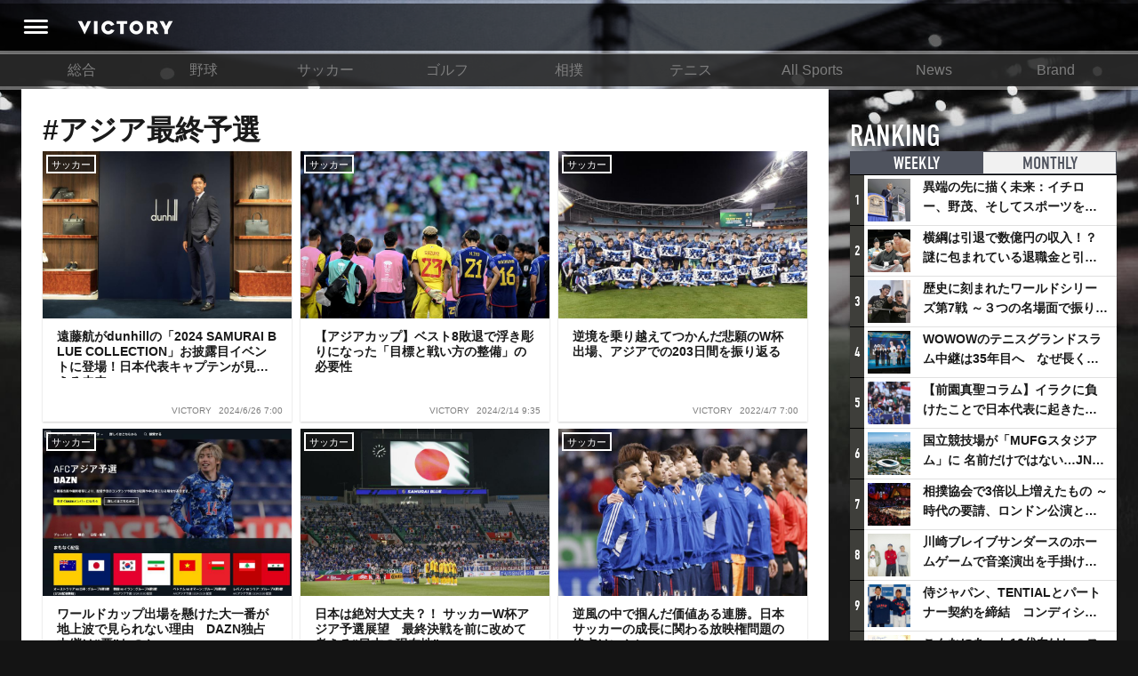

--- FILE ---
content_type: text/html; charset=utf-8
request_url: https://victorysportsnews.com/tags/3354
body_size: 11836
content:









<!DOCTYPE html>
<html lang="ja">
  <head>
    <!-- Google tag (gtag.js) -->
    <script async src="https://www.googletagmanager.com/gtag/js?id=G-R2B1DKP80L"></script>
    <script>
          window.dataLayer = window.dataLayer || [];
          function gtag(){dataLayer.push(arguments);}
          gtag('js', new Date());
          gtag('config', 'G-R2B1DKP80L');
          gtag('config', 'UA-89957035-1');
    </script>

    <script async src="//pagead2.googlesyndication.com/pagead/js/adsbygoogle.js"></script>
    <script>
            (adsbygoogle = window.adsbygoogle || []).push({
                google_ad_client: "ca-pub-8105881479443843",
                enable_page_level_ads: true
            });
    </script>
    <meta charset="utf-8">
    <meta http-equiv="X-UA-Compatible" content="IE=edge">
    <link rel="shortcut icon" href="/assets/dc0ebed6befd85a0f8536e73ccff71f2-favicon.ico">
    <meta name="viewport" content="width=device-width, initial-scale=1.0, minimum-scale=1.0, maximum-scale=1.0, user-scalable=no">
    
    <title>#アジア最終予選 | VICTORY</title>
    <meta name="description" content="">

    <meta property="og:title" content="VICTORY">
    <meta property="og:type" content="website">
    <meta property="og:url" content="https://victorysportsnews.com/">
    <meta property="og:site_name" content="VICTORY ALL SPORTS NEWS">
    <meta property="og:description" content="新たな視点を提供するスポーツメディア「VICTORY」">
    <meta property="og:image" content="https://victorysportsnews.com/assets/images/common/f1d89c5b118d46fd0d787b00d7e5025b-ogp.jpg">
    <meta property="og:image:height" content="630">
    <meta property="og:image:width" content="1200">
    <meta property="fb:app_id" content="">
    <meta property="og:locale" content="ja_JP">

    <meta name="twitter:card" content="summary_large_image">
    <meta name="twitter:title" content="VICTORY">
    <meta name="twitter:description" content="新たな視点を提供するスポーツメディア「VICTORY」">
    <meta name="twitter:url" content="https://victorysportsnews.com/">
    <meta name="twitter:image:src" content="https://victorysportsnews.com/assets/images/common/f1d89c5b118d46fd0d787b00d7e5025b-ogp.jpg">
    <meta name="twitter:site" content="https://victorysportsnews.com/">
    <meta name="twitter:creator" content="">


    <link rel="stylesheet" href="/assets/css/f6244d0308e50290638b33a7d1b9946a-sanitize.css">
    <link rel="stylesheet" href="/assets/css/aca4af36985989487d773cf3c56cb6ee-main.css" media="screen">
    <!-- Twitter universal website tag code -->
    <script>
    !function(e,t,n,s,u,a){e.twq||(s=e.twq=function(){s.exe?s.exe.apply(s,arguments):s.queue.push(arguments);
    },s.version='1.1',s.queue=[],u=t.createElement(n),u.async=!0,u.src='//static.ads-twitter.com/uwt.js',
    a=t.getElementsByTagName(n)[0],a.parentNode.insertBefore(u,a))}(window,document,'script');
    // Insert Twitter Pixel ID and Standard Event data below
    twq('init','ny39z');
    twq('track','PageView');
    </script>
    <!-- End Twitter universal website tag code -->
  </head>
  <body>
    <div class="wrapper">
        



<header>
    <div class="header-inner">
        <a class="header-menu" href=""><i class="header-icon icon-header_menu"></i></a>
        <h1 alt="VICTORY"><a class="header-logo" href="/"></a></h1>
        <ul class="header-right-block">
            
                
                
                
            
        </ul>
    </div>
</header>
<nav class="grand-menu">
    <ul class="grand-menu-nav">
    
        
            <li class="grand-menu-nav-item"><a href="/">総合</a></li>
        
    
        
            <li class="grand-menu-nav-item"><a href="/categories/3">野球</a></li>
        
    
        
            <li class="grand-menu-nav-item"><a href="/categories/4">サッカー</a></li>
        
    
        
            <li class="grand-menu-nav-item"><a href="/categories/6">ゴルフ</a></li>
        
    
        
            <li class="grand-menu-nav-item"><a href="/categories/16">相撲</a></li>
        
    
        
            <li class="grand-menu-nav-item"><a href="/categories/7">テニス</a></li>
        
    
        
            <li class="grand-menu-nav-item"><a href="/categories/8">All Sports</a></li>
        
    
        
            <li class="grand-menu-nav-item"><a href="/categories/14">News</a></li>
        
    
        
            <li class="grand-menu-nav-item"><a href="/categories/15">Brand</a></li>
        
    
    </ul>
</nav>

        <div class="content-wrapper">
            <div class="main-column">
    <div class="article-list-page">
        <section>
            <h1 class="section-title">#アジア最終予選</h1>
            <h2 class="section-title"></h2>
            <ul>
            
                
                    





<li class="link-card sp-left-pc-top">
    <a class="link-card-inner" href="/articles/8882">
        <span class="link-card-image" style="background-image: url(https://s3-ap-northeast-1.amazonaws.com/vsn-p/resize_contents/8882/599eff8c4c937bb89d7c1649196cf53ad1b52da81bf6df0d4e3ca1302f683545.jpg)">
            <span class="article-category">サッカー</span>
            <!-- <div class="meta">
              <div class="likes likes-count">33</div>
            </div> -->
        </span>
        <span class="link-card-body">
            <h3 class="link-card-heading">遠藤航がdunhillの「2024 SAMURAI BLUE COLLECTION」お披露目イベントに登場！日本代表キャプテンが見据える未来</h3>

            <div class="meta">
                <span class="source">VICTORY</span>
                <time>2024/6/26 7:00</time>
            </div>
        </span>
    </a>
</li>

                
                    





<li class="link-card sp-left-pc-top">
    <a class="link-card-inner" href="/articles/8785">
        <span class="link-card-image" style="background-image: url(https://s3-ap-northeast-1.amazonaws.com/vsn-p/resize_contents/8785/7708f2267afecc8d1d9cc26befe0411a477dd9e4c7735ad0b971ea98552c303c.jpg)">
            <span class="article-category">サッカー</span>
            <!-- <div class="meta">
              <div class="likes likes-count">40</div>
            </div> -->
        </span>
        <span class="link-card-body">
            <h3 class="link-card-heading">【アジアカップ】ベスト8敗退で浮き彫りになった「目標と戦い方の整備」の必要性</h3>

            <div class="meta">
                <span class="source">VICTORY</span>
                <time>2024/2/14 9:35</time>
            </div>
        </span>
    </a>
</li>

                
                    





<li class="link-card sp-left-pc-top">
    <a class="link-card-inner" href="/articles/8288">
        <span class="link-card-image" style="background-image: url(https://s3-ap-northeast-1.amazonaws.com/vsn-p/resize_contents/8288/4df73a2dac052909823c945fe16fba45cc7f539027bbe49e40dc5cc47c15abbb.jpg)">
            <span class="article-category">サッカー</span>
            <!-- <div class="meta">
              <div class="likes likes-count">355</div>
            </div> -->
        </span>
        <span class="link-card-body">
            <h3 class="link-card-heading">逆境を乗り越えてつかんだ悲願のW杯出場、アジアでの203日間を振り返る</h3>

            <div class="meta">
                <span class="source">VICTORY</span>
                <time>2022/4/7 7:00</time>
            </div>
        </span>
    </a>
</li>

                
                    





<li class="link-card sp-left-pc-top">
    <a class="link-card-inner" href="/articles/8270">
        <span class="link-card-image" style="background-image: url(https://s3-ap-northeast-1.amazonaws.com/vsn-p/resize_contents/8270/a3fd09477c98b924b6e825819e62be54e207724e9bfa842433b19a1f8576fb34.jpg)">
            <span class="article-category">サッカー</span>
            <!-- <div class="meta">
              <div class="likes likes-count">387</div>
            </div> -->
        </span>
        <span class="link-card-body">
            <h3 class="link-card-heading">ワールドカップ出場を懸けた大一番が地上波で見られない理由　DAZN独占中継は“悪”なのか</h3>

            <div class="meta">
                <span class="source">VICTORY</span>
                <time>2022/3/23 7:00</time>
            </div>
        </span>
    </a>
</li>

                
                    





<li class="link-card sp-left-pc-top">
    <a class="link-card-inner" href="/articles/8268">
        <span class="link-card-image" style="background-image: url(https://s3-ap-northeast-1.amazonaws.com/vsn-p/resize_contents/8268/17cbd79f4bf1eb7e55b166962bc328d052c71cefa22be2e6622ed4807deb36d5.jpg)">
            <span class="article-category">サッカー</span>
            <!-- <div class="meta">
              <div class="likes likes-count">291</div>
            </div> -->
        </span>
        <span class="link-card-body">
            <h3 class="link-card-heading">日本は絶対大丈夫？！ サッカーW杯アジア予選展望　最終決戦を前に改めて考える“日本の現在地”</h3>

            <div class="meta">
                <span class="source">VICTORY</span>
                <time>2022/3/22 7:00</time>
            </div>
        </span>
    </a>
</li>

                
                    





<li class="link-card sp-left-pc-top">
    <a class="link-card-inner" href="/articles/8249">
        <span class="link-card-image" style="background-image: url(https://s3-ap-northeast-1.amazonaws.com/vsn-p/resize_contents/8249/1154b158afeaa6a067af93ca4ac4b778a8c1d5fa1ff5172e2f550520d01f6e6b.jpg)">
            <span class="article-category">サッカー</span>
            <!-- <div class="meta">
              <div class="likes likes-count">368</div>
            </div> -->
        </span>
        <span class="link-card-body">
            <h3 class="link-card-heading">逆風の中で掴んだ価値ある連勝。日本サッカーの成長に関わる放映権問題の終点はいかに。</h3>

            <div class="meta">
                <span class="source">VICTORY</span>
                <time>2022/2/10 7:00</time>
            </div>
        </span>
    </a>
</li>

                
                    





<li class="link-card sp-left-pc-top">
    <a class="link-card-inner" href="/articles/8225">
        <span class="link-card-image" style="background-image: url(https://s3-ap-northeast-1.amazonaws.com/vsn-p/resize_contents/8225/e8ae4a0ace7846cf2b87738f443cac1ddbbcb8a7f02262870e68c41ba438f618.jpg)">
            <span class="article-category">サッカー</span>
            <!-- <div class="meta">
              <div class="likes likes-count">166</div>
            </div> -->
        </span>
        <span class="link-card-body">
            <h3 class="link-card-heading">サッカー界に起きた「１・７」の激震</h3>

            <div class="meta">
                <span class="source">VICTORY</span>
                <time>2022/1/18 7:00</time>
            </div>
        </span>
    </a>
</li>

                
                    





<li class="link-card sp-left-pc-top">
    <a class="link-card-inner" href="/articles/8199">
        <span class="link-card-image" style="background-image: url(https://s3-ap-northeast-1.amazonaws.com/vsn-p/resize_contents/8199/482d09393c47c3430f0db7fee3d405598666256f2d724b882ed542bce7d1b352.jpg)">
            <span class="article-category">サッカー</span>
            <!-- <div class="meta">
              <div class="likes likes-count">311</div>
            </div> -->
        </span>
        <span class="link-card-body">
            <h3 class="link-card-heading">日本がW杯予選の埼スタ開催にこだわる理由 ～ジーコ監督で始まった“聖地信仰”とは</h3>

            <div class="meta">
                <span class="source">VICTORY</span>
                <time>2021/12/8 7:00</time>
            </div>
        </span>
    </a>
</li>

                
                    





<li class="link-card sp-left-pc-top">
    <a class="link-card-inner" href="/articles/8183">
        <span class="link-card-image" style="background-image: url(https://s3-ap-northeast-1.amazonaws.com/vsn-p/resize_contents/8183/a2cd42724054011c6cbd6f7a7dd807c359cd703bb525b7102a6aefd38a66b9fb.jpg)">
            <span class="article-category">サッカー</span>
            <!-- <div class="meta">
              <div class="likes likes-count">108</div>
            </div> -->
        </span>
        <span class="link-card-body">
            <h3 class="link-card-heading">歴史で探るサッカー日本代表、危機的状況から脱出する方法　「夜間ミーティング」～アブダビ、ザースフェー…いくつもの夜を越えて</h3>

            <div class="meta">
                <span class="source">VICTORY</span>
                <time>2021/11/11 6:50</time>
            </div>
        </span>
    </a>
</li>

                
                    





<li class="link-card sp-left-pc-top">
    <a class="link-card-inner" href="/articles/8177">
        <span class="link-card-image" style="background-image: url(https://s3-ap-northeast-1.amazonaws.com/vsn-p/resize_contents/8177/d7e25c62a818d033debff197d9c160096034b6421cde9432337fe69240f07e97.jpg)">
            <span class="article-category">サッカー</span>
            <!-- <div class="meta">
              <div class="likes likes-count">96</div>
            </div> -->
        </span>
        <span class="link-card-body">
            <h3 class="link-card-heading">歴史で探るサッカー日本代表、危機的状況から脱出する方法　「スター誕生」～岡野、大黒、本田…救世主の存在</h3>

            <div class="meta">
                <span class="source">VICTORY</span>
                <time>2021/11/10 6:50</time>
            </div>
        </span>
    </a>
</li>

                
                    





<li class="link-card sp-left-pc-top">
    <a class="link-card-inner" href="/articles/8176">
        <span class="link-card-image" style="background-image: url(https://s3-ap-northeast-1.amazonaws.com/vsn-p/resize_contents/8176/82b68ddcdf89b204d8b8de851988999a8ce2b5dd2397e8c357067d841e99c452.jpg)">
            <span class="article-category">サッカー</span>
            <!-- <div class="meta">
              <div class="likes likes-count">124</div>
            </div> -->
        </span>
        <span class="link-card-body">
            <h3 class="link-card-heading">歴史で探るサッカー日本代表、危機的状況から脱出する方法　「監督交代」～”アルマトイの夜”から”ジョホールバルの歓喜”へ</h3>

            <div class="meta">
                <span class="source">VICTORY</span>
                <time>2021/11/9 7:00</time>
            </div>
        </span>
    </a>
</li>

                
                    





<li class="link-card sp-left-pc-top">
    <a class="link-card-inner" href="/articles/8153">
        <span class="link-card-image" style="background-image: url(https://s3-ap-northeast-1.amazonaws.com/vsn-p/resize_contents/8153/33d5279a0fa9474e896402a92df3df980e4d8a03d83bfea3f28ad8c32cec8ce9.png)">
            <span class="article-category">サッカー</span>
            <!-- <div class="meta">
              <div class="likes likes-count">246</div>
            </div> -->
        </span>
        <span class="link-card-body">
            <h3 class="link-card-heading">Ｗ杯予選をテレビで見られない”異常事態”　中継がネット配信のみになった理由と日本サッカー界が抱く危機感</h3>

            <div class="meta">
                <span class="source">VICTORY</span>
                <time>2021/10/5 7:00</time>
            </div>
        </span>
    </a>
</li>

                
            
            </ul>
            <div class="clearfix"></div>
            <nav class="pagination-wrapper">
                
                
                    <a class="pager pager-link pager-previous disable"><i class="icon-arrow_left"></i></a>
                
                
                    
                        <li class="pager active"><a class="pager-link">1</a></li>
                    
                
                
                    <a class="pager pager-link pager-next disable"><i class="icon-arrow_right"></i></a>
                
                
            </nav>
        </section>
    </div>

</div>
            <div class="sub-column">
<div class="sub-column-top"></div>
<div class="sub-column-middle">
  
  

<section class="ranking-in-sub">
    <h2>RANKING <span class="title-annotation">記事ランキング</span></h2>
    <ul class="ranking-tabs">
        
        <li class="tab-item ranking-tab-item active"><a href="#ranking-weekly">WEEKLY</a></li>
        <li class="tab-item ranking-tab-item"><a href="#ranking-monthly">MONTHLY</a></li>
    </ul>
    
    <ul class="ranking-items active" id="ranking-weekly">
            
            <li class="link-card left-image">
                <span class="ranking-icon">1</span>
                <a class="link-card-inner" href="/articles/9057">
                    <span class="link-card-image" style="background-image: url(https://s3-ap-northeast-1.amazonaws.com/vsn-p/resize_contents/9057/6051bd4ae7743207203dd5549f000b392c3ea3b11d1a8b4b4052964b4a6dc268.jpg)"></span>
                    <span class="link-card-body">
                        <h3 class="link-card-heading">異端の先に描く未来：イチロー、野茂、そしてスポーツを支える科学界の挑戦</h3>
                    </span>
                </a>
            </li>
        
            <li class="link-card left-image">
                <span class="ranking-icon">2</span>
                <a class="link-card-inner" href="/articles/7327">
                    <span class="link-card-image" style="background-image: url(https://s3-ap-northeast-1.amazonaws.com/vsn-p/resize_contents/7327/e71d445e61d91472c6cdaf1fb7b549a5311a979b9755a0510df112d441cf2741.jpg)"></span>
                    <span class="link-card-body">
                        <h3 class="link-card-heading">横綱は引退で数億円の収入！？謎に包まれている退職金と引退相撲興行</h3>
                    </span>
                </a>
            </li>
        
            <li class="link-card left-image">
                <span class="ranking-icon">3</span>
                <a class="link-card-inner" href="/articles/9083">
                    <span class="link-card-image" style="background-image: url(https://s3-ap-northeast-1.amazonaws.com/vsn-p/resize_contents/9083/ed490b91800cf236f0a62885f63c3b67d11a9e9b9178c64b8acbc09e75dff252.jpg)"></span>
                    <span class="link-card-body">
                        <h3 class="link-card-heading">歴史に刻まれたワールドシリーズ第7戦 ～３つの名場面で振り返る～</h3>
                    </span>
                </a>
            </li>
        
            <li class="link-card left-image">
                <span class="ranking-icon">4</span>
                <a class="link-card-inner" href="/articles/9082">
                    <span class="link-card-image" style="background-image: url(https://s3-ap-northeast-1.amazonaws.com/vsn-p/resize_contents/9082/6975aa14befb2ae68d953ca9a799db406bb78b049ed9a8e081e14dc3aaee0c38.jpeg)"></span>
                    <span class="link-card-body">
                        <h3 class="link-card-heading">WOWOWのテニスグランドスラム中継は35年目へ　なぜ長く続けてこられたのか？そして今後の課題は？</h3>
                    </span>
                </a>
            </li>
        
            <li class="link-card left-image">
                <span class="ranking-icon">5</span>
                <a class="link-card-inner" href="/articles/8776">
                    <span class="link-card-image" style="background-image: url(https://s3-ap-northeast-1.amazonaws.com/vsn-p/resize_contents/8776/bbd66344d520765f639b383289e62e64fd2d8de55850398c3252f8d6e523eff2.jpg)"></span>
                    <span class="link-card-body">
                        <h3 class="link-card-heading">【前園真聖コラム】イラクに負けたことで日本代表に起きたプラスとは</h3>
                    </span>
                </a>
            </li>
        
            <li class="link-card left-image">
                <span class="ranking-icon">6</span>
                <a class="link-card-inner" href="/articles/9079">
                    <span class="link-card-image" style="background-image: url(https://s3-ap-northeast-1.amazonaws.com/vsn-p/resize_contents/9079/47c671fcf80746abdea15fc2f9ec84da766cd7ca3b8e33f9864db32e472ce08c.jpeg)"></span>
                    <span class="link-card-body">
                        <h3 class="link-card-heading">国立競技場が「MUFGスタジアム」に 名前だけではない…JNSEとMUFGが“共創”し描く地域活性化・社会価値創造の近未来図とは</h3>
                    </span>
                </a>
            </li>
        
            <li class="link-card left-image">
                <span class="ranking-icon">7</span>
                <a class="link-card-inner" href="/articles/9080">
                    <span class="link-card-image" style="background-image: url(https://s3-ap-northeast-1.amazonaws.com/vsn-p/resize_contents/9080/e4cc7154795982235529a060ef48446639d2e22e67054a3ae89600d28566393d.jpg)"></span>
                    <span class="link-card-body">
                        <h3 class="link-card-heading">相撲協会で3倍以上増えたもの ～時代の要請、ロンドン公演と古式大相撲</h3>
                    </span>
                </a>
            </li>
        
            <li class="link-card left-image">
                <span class="ranking-icon">8</span>
                <a class="link-card-inner" href="/articles/9081">
                    <span class="link-card-image" style="background-image: url(https://s3-ap-northeast-1.amazonaws.com/vsn-p/resize_contents/9081/1964e0632a48ffb3f1ace3b7bfe726e826976d671c8cc5a0fa53efbbd701b2b5.jpeg)"></span>
                    <span class="link-card-body">
                        <h3 class="link-card-heading">川崎ブレイブサンダースのホームゲームで音楽演出を手掛けるスチャダラパーが川崎新！アリーナシティ・プロジェクトを語る 「楽しみでしかないでしょ。川崎は、ずっと成長曲線だから」</h3>
                    </span>
                </a>
            </li>
        
            <li class="link-card left-image">
                <span class="ranking-icon">9</span>
                <a class="link-card-inner" href="/articles/9084">
                    <span class="link-card-image" style="background-image: url(https://s3-ap-northeast-1.amazonaws.com/vsn-p/resize_contents/9084/178405392fe0a21baa25f8c5bf1b91a770952a8d69ab5e55040a3c311e21d5cf.jpeg)"></span>
                    <span class="link-card-body">
                        <h3 class="link-card-heading">侍ジャパン、TENTIALとパートナー契約を締結　コンディショニングで世界一へ</h3>
                    </span>
                </a>
            </li>
        
            <li class="link-card left-image">
                <span class="ranking-icon">10</span>
                <a class="link-card-inner" href="/articles/9072">
                    <span class="link-card-image" style="background-image: url(https://s3-ap-northeast-1.amazonaws.com/vsn-p/resize_contents/9072/413627117f8d97364505bb2351db125794dc9ca18a47b10b295079445b01363b.jpeg)"></span>
                    <span class="link-card-body">
                        <h3 class="link-card-heading">こんなにあった10代向けレッスンの共通点 ～ゴルフ宮里藍とバドミントン藤井瑞希が示したもの</h3>
                    </span>
                </a>
            </li>
        
    </ul>
    <ul class="ranking-items" id="ranking-monthly">
    
        <li class="link-card left-image">
            <span class="ranking-icon">1</span>
            <a class="link-card-inner" href="/articles/8776">
                <span class="link-card-image" style="background-image: url(https://s3-ap-northeast-1.amazonaws.com/vsn-p/resize_contents/8776/bbd66344d520765f639b383289e62e64fd2d8de55850398c3252f8d6e523eff2.jpg)"></span>
                <span class="link-card-body">
                    <h3 class="link-card-heading">【前園真聖コラム】イラクに負けたことで日本代表に起きたプラスとは</h3>
                </span>
            </a>
        </li>
    
        <li class="link-card left-image">
            <span class="ranking-icon">2</span>
            <a class="link-card-inner" href="/articles/7327">
                <span class="link-card-image" style="background-image: url(https://s3-ap-northeast-1.amazonaws.com/vsn-p/resize_contents/7327/e71d445e61d91472c6cdaf1fb7b549a5311a979b9755a0510df112d441cf2741.jpg)"></span>
                <span class="link-card-body">
                    <h3 class="link-card-heading">横綱は引退で数億円の収入！？謎に包まれている退職金と引退相撲興行</h3>
                </span>
            </a>
        </li>
    
        <li class="link-card left-image">
            <span class="ranking-icon">3</span>
            <a class="link-card-inner" href="/articles/4337">
                <span class="link-card-image" style="background-image: url(https://s3-ap-northeast-1.amazonaws.com/vsn-p/resize_contents/4337/618893560f5b3890bed5c1f35bca3fb0680dfc17b7ee89d3a11f1f475a270f77.jpg)"></span>
                <span class="link-card-body">
                    <h3 class="link-card-heading">アイスホッケーでは、なぜ殴り合いが許されるのか？　驚きの「ファイティング」ルールについて</h3>
                </span>
            </a>
        </li>
    
        <li class="link-card left-image">
            <span class="ranking-icon">4</span>
            <a class="link-card-inner" href="/articles/9083">
                <span class="link-card-image" style="background-image: url(https://s3-ap-northeast-1.amazonaws.com/vsn-p/resize_contents/9083/ed490b91800cf236f0a62885f63c3b67d11a9e9b9178c64b8acbc09e75dff252.jpg)"></span>
                <span class="link-card-body">
                    <h3 class="link-card-heading">歴史に刻まれたワールドシリーズ第7戦 ～３つの名場面で振り返る～</h3>
                </span>
            </a>
        </li>
    
        <li class="link-card left-image">
            <span class="ranking-icon">5</span>
            <a class="link-card-inner" href="/articles/9081">
                <span class="link-card-image" style="background-image: url(https://s3-ap-northeast-1.amazonaws.com/vsn-p/resize_contents/9081/1964e0632a48ffb3f1ace3b7bfe726e826976d671c8cc5a0fa53efbbd701b2b5.jpeg)"></span>
                <span class="link-card-body">
                    <h3 class="link-card-heading">川崎ブレイブサンダースのホームゲームで音楽演出を手掛けるスチャダラパーが川崎新！アリーナシティ・プロジェクトを語る 「楽しみでしかないでしょ。川崎は、ずっと成長曲線だから」</h3>
                </span>
            </a>
        </li>
    
        <li class="link-card left-image">
            <span class="ranking-icon">6</span>
            <a class="link-card-inner" href="/articles/9079">
                <span class="link-card-image" style="background-image: url(https://s3-ap-northeast-1.amazonaws.com/vsn-p/resize_contents/9079/47c671fcf80746abdea15fc2f9ec84da766cd7ca3b8e33f9864db32e472ce08c.jpeg)"></span>
                <span class="link-card-body">
                    <h3 class="link-card-heading">国立競技場が「MUFGスタジアム」に 名前だけではない…JNSEとMUFGが“共創”し描く地域活性化・社会価値創造の近未来図とは</h3>
                </span>
            </a>
        </li>
    
        <li class="link-card left-image">
            <span class="ranking-icon">7</span>
            <a class="link-card-inner" href="/articles/9080">
                <span class="link-card-image" style="background-image: url(https://s3-ap-northeast-1.amazonaws.com/vsn-p/resize_contents/9080/e4cc7154795982235529a060ef48446639d2e22e67054a3ae89600d28566393d.jpg)"></span>
                <span class="link-card-body">
                    <h3 class="link-card-heading">相撲協会で3倍以上増えたもの ～時代の要請、ロンドン公演と古式大相撲</h3>
                </span>
            </a>
        </li>
    
        <li class="link-card left-image">
            <span class="ranking-icon">8</span>
            <a class="link-card-inner" href="/articles/9057">
                <span class="link-card-image" style="background-image: url(https://s3-ap-northeast-1.amazonaws.com/vsn-p/resize_contents/9057/6051bd4ae7743207203dd5549f000b392c3ea3b11d1a8b4b4052964b4a6dc268.jpg)"></span>
                <span class="link-card-body">
                    <h3 class="link-card-heading">異端の先に描く未来：イチロー、野茂、そしてスポーツを支える科学界の挑戦</h3>
                </span>
            </a>
        </li>
    
        <li class="link-card left-image">
            <span class="ranking-icon">9</span>
            <a class="link-card-inner" href="/articles/9103">
                <span class="link-card-image" style="background-image: url(https://s3-ap-northeast-1.amazonaws.com/vsn-p/resize_contents/9103/8b537501431edd52062d1bab855e3fad8e700c33352a826f01eec38ff3d80a28.jpg)"></span>
                <span class="link-card-body">
                    <h3 class="link-card-heading">日本一早い？ 横浜DeNAベイスターズの2026年スタメン予想 セイバーメトリクスでベスト布陣を考察</h3>
                </span>
            </a>
        </li>
    
        <li class="link-card left-image">
            <span class="ranking-icon">10</span>
            <a class="link-card-inner" href="/articles/6022">
                <span class="link-card-image" style="background-image: url(https://s3-ap-northeast-1.amazonaws.com/vsn-p/resize_contents/6022/edc63488bb7c8b7c0d6590aae447896b1dce876534425a3d515b0f5beedcacf9.jpg)"></span>
                <span class="link-card-body">
                    <h3 class="link-card-heading">なぜ春高バレーは1月開催となったのか？ 元フジテレビGPが明かす背景とメリット</h3>
                </span>
            </a>
        </li>
    
    </ul>
    <div class="readmore-wrapper readmore-recommend"><a class="readmore" href="/rankings">VIEW MORE</a></div>
</section>

  <!-- 

 -->
  <!-- 
<section class="pro_crix">
  <h2>RECENT COMMENTS</h2>
  <ul class="recommend-items">
    
      
<li class="link-card">
<a class="link-card-inner" href="/articles/4339">
    <span class="link-card-top-unit"><span class="link-card-image" style="background-image: url(https://s3-ap-northeast-1.amazonaws.com/vsn-p/profile/17976/72858157f24a305897780f495e6539ba19d5936b2a445606da9395bd12c12855.jpg)"></span>
        <span class="link-card-body">
            <span class="name-job-title">
                <span class="name">視界不良のアライさん</span>
                

    
    
    


            </span>
            <span class="job-title"></span>
            <h3 class="link-card-heading">サッカーをやってた子は野球が下手だが、野球をやってた子はサッカーもうまい、というのはなぜだろうか？
学校の体育の授業では、サッカーはやるけど野球はあまりやらない学校が多い。
だから野球をやってた子はサッカーできるけど、サッカーやってた子は野球をやる機会がほぼなかったのだから野球が下手なのは当たり前で、サッカーの特性が原因と言っていいのだろうか？</h3>
        </span>
    </span>
    <span class="link-card-bottom-unit">
        <span class="article-pickup">
            <span class="article-category">サッカー</span>
            <h4 class="article-title">サッカー“しか”やらない子は、どうなるのか？　小俣よしのぶ（後編）</h4>
        </span>
    </span>
</a>
</li>

    
      
<li class="link-card">
<a class="link-card-inner" href="/articles/8463">
    <span class="link-card-top-unit"><span class="link-card-image" style="background-image: url(https://s3-ap-northeast-1.amazonaws.com/vsn-p/profile/18079/e3b0c44298fc1c149afbf4c8996fb92427ae41e4649b934ca495991b7852b855.jpeg)"></span>
        <span class="link-card-body">
            <span class="name-job-title">
                <span class="name">マルコーン or ぽんちゃい(山田　14番)</span>
                

    
    
    


            </span>
            <span class="job-title"></span>
            <h3 class="link-card-heading">駒野は　高体連じゃね?　少なくともジュビロユースじゃない</h3>
        </span>
    </span>
    <span class="link-card-bottom-unit">
        <span class="article-pickup">
            <span class="article-category">サッカー</span>
            <h4 class="article-title">高校サッカーとクラブユースが混在する日本。そのメリット、デメリットとは？</h4>
        </span>
    </span>
</a>
</li>

    
      
<li class="link-card">
<a class="link-card-inner" href="/articles/8357">
    <span class="link-card-top-unit"><span class="link-card-image" style="background-image: url(https://s3-ap-northeast-1.amazonaws.com/vsn-p/profile/18040/698c375d3fb9e820aa49190401cfd01b46efdfa77e8936ad14ec9baf3d399fff.png)"></span>
        <span class="link-card-body">
            <span class="name-job-title">
                <span class="name">ゆうひ</span>
                

    
    
    


            </span>
            <span class="job-title"></span>
            <h3 class="link-card-heading">素晴らしい記事をありがとうございます。
シェアさせて頂きます。よろしくお願いいたします。</h3>
        </span>
    </span>
    <span class="link-card-bottom-unit">
        <span class="article-pickup">
            <span class="article-category">フィギュアスケート</span>
            <h4 class="article-title">引退ではなく新たな一歩のスタートへ。羽生結弦という存在が見せた葛藤と決意とは</h4>
        </span>
    </span>
</a>
</li>

    
      
<li class="link-card">
<a class="link-card-inner" href="/articles/8357">
    <span class="link-card-top-unit"><span class="link-card-image" style="background-image: url(https://s3-ap-northeast-1.amazonaws.com/vsn-p/profile/18016/729eee471f19bb895e05e8b50601383fc4b7cf8118b24911a119fac87f0468f8.jpg)"></span>
        <span class="link-card-body">
            <span class="name-job-title">
                <span class="name">サキ 中村</span>
                

    
    
    


            </span>
            <span class="job-title"></span>
            <h3 class="link-card-heading">応援しています</h3>
        </span>
    </span>
    <span class="link-card-bottom-unit">
        <span class="article-pickup">
            <span class="article-category">フィギュアスケート</span>
            <h4 class="article-title">引退ではなく新たな一歩のスタートへ。羽生結弦という存在が見せた葛藤と決意とは</h4>
        </span>
    </span>
</a>
</li>

    
      
<li class="link-card">
<a class="link-card-inner" href="/articles/7067">
    <span class="link-card-top-unit"><span class="link-card-image" style="background-image: url(https://s3-ap-northeast-1.amazonaws.com/vsn-p/profile/18006/729eee471f19bb895e05e8b50601383fc4b7cf8118b24911a119fac87f0468f8.jpg)"></span>
        <span class="link-card-body">
            <span class="name-job-title">
                <span class="name">香田尚人</span>
                

    
    
    


            </span>
            <span class="job-title"></span>
            <h3 class="link-card-heading">私も同感です</h3>
        </span>
    </span>
    <span class="link-card-bottom-unit">
        <span class="article-pickup">
            <span class="article-category">野球</span>
            <h4 class="article-title">「DH制」とっととセ・リーグでも採用しやがれ！</h4>
        </span>
    </span>
</a>
</li>

    
      
<li class="link-card">
<a class="link-card-inner" href="/articles/8250">
    <span class="link-card-top-unit"><span class="link-card-image" style="background-image: url(https://s3-ap-northeast-1.amazonaws.com/vsn-p/profile/17968/819e72ef0050676b86160b6fbd0b39b47fbb13a8e10e69c299cbe1ad848d23df.png)"></span>
        <span class="link-card-body">
            <span class="name-job-title">
                <span class="name">real deal</span>
                

    
    
    


            </span>
            <span class="job-title"></span>
            <h3 class="link-card-heading">【この記事は間違いです】
スポニチは最初の報道を訂正し、NHKが全放映権の５０％を電通に対して支払う事を昨年の段階で決定済みで、今年に入ってから、残りの半分の大部分をABEMAが電通に支払う事で合意した、というモノに変更されてました。つまり、ＮＨＫやフジテレビは、電通から購入したのであり、ＡＢＥＭＡからは何も購入してません。&ldquo;&ldquo;サブライセンス&rdquo;&rdquo;という表現は明らかに間違いです。記事タイトルそのままに、謝罪もなく、さらっと記事の内容を大幅に改変するスポニチは最悪ですが、最初の間違った報道を、そのまま引用して後追い報道しちゃうメディアも、反省が必要ですね。この記事も、訂正しましょう。</h3>
        </span>
    </span>
    <span class="link-card-bottom-unit">
        <span class="article-pickup">
            <span class="article-category">サッカー</span>
            <h4 class="article-title">サブスク、ペイパービュー。ネットの有料放送へとシフトするスポーツビジネスと裏にあるITマネー</h4>
        </span>
    </span>
</a>
</li>

    
  </ul>
  <div class="readmore-wrapper readmore-recommend"><a class="readmore" href="/comment">VIEW MORE</a></div>
</section>
 -->
   
  
  <div class="sub-column-middle-ad">
    <script async src="//pagead2.googlesyndication.com/pagead/js/adsbygoogle.js"></script>
      <!-- VICTORY-SubColumn-1 -->
    <ins class="adsbygoogle"
    style="display:inline-block;width:300px;height:250px"
    data-ad-client="ca-pub-8105881479443843"
    data-ad-slot="6890587554"></ins>
    <script>
      [].forEach.call(document.querySelectorAll('.wrapper .adsbygoogle'), function(){
        (adsbygoogle = window.adsbygoogle || []).push({});
      });
    </script>
  </div>


</div>

</div>
        </div>

        

        



<!-- <div class="social-bar-wrapper">
  <div id="fixed-share">
    <div class="social-button-bar footer-social-share">
      <ul class="social-buttons nav navbar-nav">
        <li>
          <div class="fb-like" data-href="https://victorysportsnews.com/" data-layout="button" data-size="large" data-action="like" data-show-faces="true"></div>
        </li>
        <li>
          <div class="fb-share-button" data-size="large" data-layout="button" data-href="https://victorysportsnews.com/" data-mobile-iframe="false"><a class="fb-xfbml-parse-ignore" target="_blank" href="https://www.facebook.com/sharer/sharer.php?u=https%3A%2F%2Fvictorysportsnews.coml&amp;src=sdkpreparse">&#x30B7;&#x30A7;&#x30A2;</a></div>
        </li>
        <li><a class="twitter-share-button" href="http://twitter.com/share?text=Victory Sports News &amp;hashtags=Victory" data-size="large" data-url="https://victorysportsnews.com/" onClick="window.open(encodeURI(decodeURI('https://victorysportsnews.com')), 'tweetwindow', 'width=650, height=470, personalbar=0, toolbar=0, scrollbars=1, sizable=1'); return false;" rel="nofollow"></a></li>
      </ul>
    </div>
  </div>
</div> -->
<footer class="footer">
  <div class="footer-inner">
    <div class="footer-logo-wrapper"><a class="footer-logo" alt="VICTORY ALL SPORTS NEWS" href="/"></a></div>
    <section class="footer-links footer-link-category">
      <h2 class="footer-links-title">CATEGORY</h2>
      <ul>
        
          <li><a href="/">総合</a></li>
        
          <li><a href="/categories/3">野球</a></li>
        
          <li><a href="/categories/4">サッカー</a></li>
        
          <li><a href="/categories/6">ゴルフ</a></li>
        
          <li><a href="/categories/16">相撲</a></li>
        
          <li><a href="/categories/7">テニス</a></li>
        
          <li><a href="/categories/8">All Sports</a></li>
        
          <li><a href="/categories/14">News</a></li>
        
          <li><a href="/categories/15">Brand</a></li>
        
      </ul>
    </section>

    <section class="footer-links footer-link-content">
      <h2 class="footer-links-title">CONTENT</h2>
      <ul>
          <li><a href="/series">特集一覧</a></li>
          <li><a href="/directory">アスリート名鑑</a></li>
      </ul>
    </section>

    <section class="footer-links footer-link-about">
      <h2 class="footer-links-title">ABOUT</h2>
      <ul>


        <li><a href="mailto:info@victorysportsnews.jp">お問い合わせ</a></li>
        <li><a href="/lib/privacy_policy">プライバシーポリシー</a></li>
        <li><a href="/lib/company">運営会社</a></li>
        
      </ul>
      <h2 class="footer-links-title">FIND US ON</h2>
      <div class="footer-sns"><a class="footer-sns-link" href="https://www.facebook.com/victorysportsnews/" target="_blank"> <i class="icon-facebook"> </i></a><a class="footer-sns-link" href="https://x.com/V_sportsnews" target="_blank">
        <!-- <i class="icon-twitter"> </i> -->
        <svg width="16" height="16" viewBox="0 0 24 24" fill="currentColor" style="vertical-align: 1px;">
          <path d="M18.244 2.25h3.308l-7.227 8.26 8.502 11.24H16.17l-5.214-6.817L4.99 21.75H1.68l7.73-8.835L1.254 2.25H8.08l4.713 6.231zm-1.161 17.52h1.833L7.084 4.126H5.117z"/>
        </svg>
      </a></div>
      <div class="footer-links-sns"><span class="row"></span></div>
    </section>
  </div>
  <p class="copyrights">© Copyright VICTORY SPORTS NEWS. All Rights Reserved.</p>
  

<div class="sidemenu-wrapper">
  <div class="sidemenu-shadow"></div>
  <aside class="sidemenu-container">
    <ul class="sidemenu">
      <li class="sidemenu-item"><a class="sidemenu-item" href="/"><i class="icon-menu_home"></i>ホーム</a></li>
      <li class="sidemenu-item"><a class="sidemenu-item" href="/series"><i class="icon-series"></i>特集一覧</a></li>
      <li class="sidemenu-item"><a class="sidemenu-item" href="/rankings"><i class="icon-menu_score"></i>ランキング</a></li>
      
      <!-- <li class="sidemenu-item"><a class="sidemenu-item" href="/procrix"><i class="icon-menu_procrix"></i>PRO CRIX おすすめ</a></li> -->
      
      <li class="sidemenu-item"><a class="sidemenu-item" href="mailto:info@victorysportsnews.jp"><i class="icon-menu_contact"></i>お問い合わせ</a></li>
      <li class="sidemenu-item"><a class="sidemenu-item" href="/lib/privacy_policy"><i class="icon-twitter_privacypolicy"></i>プライバシーポリシー</a></li>
      <li class="sidemenu-item"><a class="sidemenu-item" href="/lib/company"><i class="icon-menu_company"></i>運営会社</a></li>
    </ul>
    
        
      <!-- <div class="sidemenu-item bottom"><a class="sidemenu-item login-btn" href="#"><i class="icon-login"></i>ログイン</a></div> -->
    
  </aside>
</div>

</footer>

    </div>
    

<div class="sidemenu-wrapper">
  <div class="sidemenu-shadow"></div>
  <aside class="sidemenu-container">
    <ul class="sidemenu">
      <li class="sidemenu-item"><a class="sidemenu-item" href="/"><i class="icon-menu_home"></i>ホーム</a></li>
      <li class="sidemenu-item"><a class="sidemenu-item" href="/series"><i class="icon-series"></i>特集一覧</a></li>
      <li class="sidemenu-item"><a class="sidemenu-item" href="/rankings"><i class="icon-menu_score"></i>ランキング</a></li>
      
      <!-- <li class="sidemenu-item"><a class="sidemenu-item" href="/procrix"><i class="icon-menu_procrix"></i>PRO CRIX おすすめ</a></li> -->
      
      <li class="sidemenu-item"><a class="sidemenu-item" href="mailto:info@victorysportsnews.jp"><i class="icon-menu_contact"></i>お問い合わせ</a></li>
      <li class="sidemenu-item"><a class="sidemenu-item" href="/lib/privacy_policy"><i class="icon-twitter_privacypolicy"></i>プライバシーポリシー</a></li>
      <li class="sidemenu-item"><a class="sidemenu-item" href="/lib/company"><i class="icon-menu_company"></i>運営会社</a></li>
    </ul>
    
        
      <!-- <div class="sidemenu-item bottom"><a class="sidemenu-item login-btn" href="#"><i class="icon-login"></i>ログイン</a></div> -->
    
  </aside>
</div>

    
<div class="auth-overlay-wrapper">
  <div class="auth-overlay-shadow"></div>
  <div class="auth-popup">
    <div class="auth-jumbotron">
      <div class="logo_lp"></div>
    </div>
    <div class="auth">
      <p>ログイン</p>
      
      
        <a class="btn btn-twitter" href="/signin/twitter"><i class="icon-twitter"></i> Twitter</a>
      
    </div>
  </div>
</div>

    <script src="https://use.typekit.net/ksh7rnq.js"></script>
    <script>try{Typekit.load({ async: true });}catch(e){}</script>
    <script src="/assets/js/ef8975e8c664889ccc9d74e2181132d9-common.js"></script>
    

    <!-- Google tag (gtag.js) -->
    <script async src="https://www.googletagmanager.com/gtag/js?id=G-R2B1DKP80L"></script>
    <script>
            window.dataLayer = window.dataLayer || [];
            function gtag(){dataLayer.push(arguments);}
            gtag('js', new Date());
            gtag('config', 'G-R2B1DKP80L');
            gtag('config', 'UA-89957035-1');
    </script>

    

<div>
  <div id="fb-root"></div>
  <script>
    (function(d, s, id) {
    var js, fjs = d.getElementsByTagName(s)[0];
    if (d.getElementById(id)) return;
    js = d.createElement(s); js.id = id;
    js.src = "//connect.facebook.net/ja_JP/sdk.js#xfbml=1&version=v2.7";
    fjs.parentNode.insertBefore(js, fjs);
    }(document, 'script', 'facebook-jssdk'));
  </script>
  <script>
    !function(d,s,id){var js,fjs=d.getElementsByTagName(s)[0],p=/^http:/.test(d.location)?'http':'https';if(!d.getElementById(id)){js=d.createElement(s);js.id=id;js.src=p+'://platform.twitter.com/widgets.js';fjs.parentNode.insertBefore(js,fjs);}}(document, 'script', 'twitter-wjs');
  </script>
</div>
  </body>
</html>



--- FILE ---
content_type: text/html; charset=utf-8
request_url: https://www.google.com/recaptcha/api2/aframe
body_size: 265
content:
<!DOCTYPE HTML><html><head><meta http-equiv="content-type" content="text/html; charset=UTF-8"></head><body><script nonce="p454Zq9igly9v-vteirPQA">/** Anti-fraud and anti-abuse applications only. See google.com/recaptcha */ try{var clients={'sodar':'https://pagead2.googlesyndication.com/pagead/sodar?'};window.addEventListener("message",function(a){try{if(a.source===window.parent){var b=JSON.parse(a.data);var c=clients[b['id']];if(c){var d=document.createElement('img');d.src=c+b['params']+'&rc='+(localStorage.getItem("rc::a")?sessionStorage.getItem("rc::b"):"");window.document.body.appendChild(d);sessionStorage.setItem("rc::e",parseInt(sessionStorage.getItem("rc::e")||0)+1);localStorage.setItem("rc::h",'1768664332015');}}}catch(b){}});window.parent.postMessage("_grecaptcha_ready", "*");}catch(b){}</script></body></html>